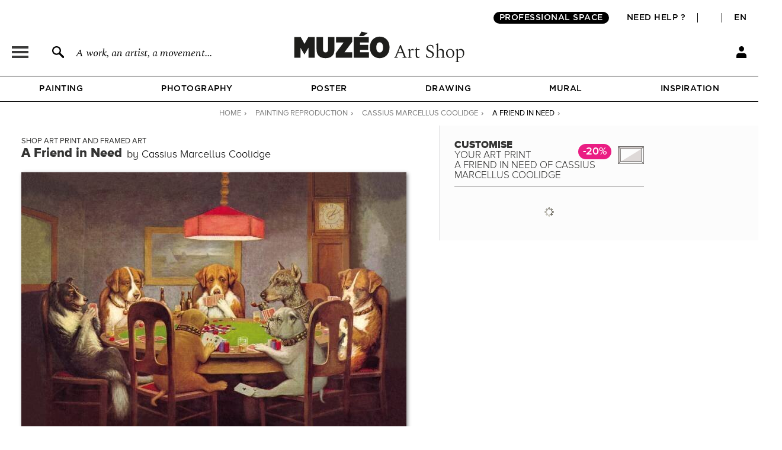

--- FILE ---
content_type: text/css
request_url: https://en.muzeo.com/sites/all/modules/custom/mzo_exalead/css/mzo_exalead.css?t8yosu
body_size: 6099
content:
/* Page recherche */
body.page-mzo-search #main_content {
	position: relative;
	z-index: 5;
}

body.page-mzo-search #main_content div.ctn_panes_main_content div.cnt_panes_page_content div.pane-page-content,
body.page-recherche #main_content div.ctn_panes_main_content div.cnt_panes_page_content div.pane-page-content,
body.page-search #main_content div.ctn_panes_main_content div.cnt_panes_page_content div.pane-page-content {
	margin: 0 auto;
	width: 100%;
	background: #FFFFFF;
}

#mzo_exalead_results_film,
#mzo_exalead_results_grid,
.cnt_panes_mzo_exalead-mzo_exalead_filters_top_block,
.cnt_panes_mzo_exalead-mzo_exalead_filters_bottom_block {
	clear: both;
}

#search_term_analytics {
	display: none;
	opacity: 0;
	z-index: -1;
	position: fixed;
}

.cnt_panes_mzo_exalead-mzo_exalead_filters_bottom_block {
	margin-top: 10px;
	float: left;
}

.oeuvre_resultat.film {
	display: inline;
	float: left;
	width: 208px;
	height: 280px;
	padding: 10px 11px 10px 11px;
	background: white url('/sites/all/themes/muzeo/images/ajax-load.gif') no-repeat center 66px;
	box-shadow: 1px 1px #C1C9CB;
	moz-box-shadow: 1px 1px #C1C9CB;
	webkit-box-shadow: outset 1px 1px 0px #C1C1C1;
	behavior: url(https://fr.muzeo.com/PIE.php);
	margin: 0px 0px 8px 9.6px;
	border: 3px solid white;
	position: relative;
}

body.i18n-en .oeuvre_resultat.film {
	height: 245px;
}

.oeuvre_resultat.film:hover {
	border: 3px solid #d1d2d4;
}

#mzo_exalead_results_grid {
	width: 738px;
	float: left;
	margin-left: 8px;
}

.oeuvre_resultat.grid {
	opacity: 0;
	margin: 8px;
	float: left;
	box-shadow: 1px 1px 4px #888;
}

.oeuvre_small {
	position: relative;
}

span.oeuvre_hover_grid {
	display: none;
	position: absolute;
	top: 0;
	left: 0;
	background: url('/sites/all/themes/muzeo/images/search_page/bg_white.png') repeat;
	width: 100%;
	height: 100%;
	color: #20201F;
}

span.oeuvre_hover_grid:hover {
	color: #20201F;
}

.oeuvre_resultat div.oeuvre_infos_wrapper {
	margin-top: 8px;
}

.oeuvre_resultat div.oeuvre-top-infos {
	margin-bottom: 6px;
	height: 54px;
}

.oeuvre_resultat div.oeuvre-middle-infos {
	padding: 10px 0 10px 0;
	border-bottom: 1px solid #d1d1d3;
	border-top: 1px solid #d1d1d3;
}

body.i18n-en .oeuvre_resultat div.oeuvre-middle-infos {
	border-bottom: 0;
}

.oeuvre_resultat div.oeuvre-bottom-infos {
	padding: 10px 0 0 0;
	background: url('/sites/all/themes/muzeo/images/search_page/icon_collection.png') no-repeat 97% 9px;
	height: 24px;
	position: relative;
}

.oeuvre_resultat div.oeuvre-bottom-infos .collection {
	position: relative;
	z-index: 5;
}

.oeuvre_resultat .price-field a{
	color: #E6378D;
	font-size: 13px;
	font-family: Arial;
	display: block;
	background: url('/sites/all/themes/muzeo/images/styles/icones-page-recherche_252.png') no-repeat 100% 50%;
}

.oeuvre_resultat.edition-limite .price-field a {
	color: #333132;
	background: url('/sites/all/themes/muzeo/images/search_page/icon_read_more_editionlimitee.png') no-repeat 100% 50%;
}

.oeuvre_resultat .price-field > h3 > a > span {
	font-size: 15px;
	margin-right: 1px;
	position: relative;
}

.oeuvre_resultat .price-field > h3 > a > div {
	display: inline;
	font-size: 15px;
	font-family: 'ProximaNovaA-Bold';
	margin: 0 2px;
}

.oeuvre_resultat .price-field .old_price del span {
	font-size: 15px;
}

.oeuvre_resultat .new_price {
	margin-left: 2px;
	display: inline;
	font-size: 15px;
}

.oeuvre_resultat.edition-limite .new_price {
	display: inline;
	font-size: 15px;
}

.oeuvre_resultat .actual_price {
	font-family: Arial;
	font-weight: bold;
	margin-left: 1px;
}

.oeuvre_resultat .old_price {
	display: inline;
	margin-right: 7px;
	background: none;
	position: relative;
}

.oeuvre_resultat .old_price.active {
	display: block;
}

.pager_bar {
	float: right;
}

.pager_link {
	border: none;
	float: left;
	font-family: ProximaNovaA-Light;
	font-size: 13px;
	color: #58595B;
	padding: 7px 3px 6px 4px;
}

.pager_link.active {
	font-family: 'ProximaNovaA-Extrabld';
}

.pager_link.first {
	border-right: 1px solid #D1D3D4;
	background: url('/sites/all/themes/muzeo/images/search_page/arrow_left_pager.png') no-repeat 9px 8px;
	padding: 7px 10px 6px 10px;
	width: 3px;
	color: white;
	font-size: 0;
}

.pager_link.last {
	border-left: 1px solid #cccccc;
	background: url('/sites/all/themes/muzeo/images/search_page/arrow_right_pager.png') no-repeat 9px 8px;
	padding: 7px 10px 6px 10px;
	width: 3px;
	color: white;
	font-size: 0;
}

.result_suggest_container {
	position: relative;
	max-width: 1200px;
	width: 100%;
	margin: 0 auto;
}

#home-search-collection-form .result_suggest_container {
	position: absolute;
	top: 42px;
	left: 0;
	max-width: 1200px;
	width: 100%;
	margin: 0 auto;
}

#result_suggest {
	border: 1px solid #E3E3E3;
	border-top: 0;
	background: #ffffff;
	color: #4F4F4F;
	font-size: 1.1em;
	width: auto;
	display: block;
	clear: both;
	position: absolute;
	border-bottom-left-radius: 3px;
	border-bottom-right-radius: 3px;
	z-index: 50;
	top: -2px;
	left: 0;
}

#result_suggest .suggestion {
	cursor: pointer;
	display: block;
	width: 405px;
	height: 26px;
	padding: 9px 8px;
}

#result_suggest .separator {
	height: 1px;
	width: 405px;
	background: #D1D3D4;
	margin: 0 15px;
}

#result_suggest .separator.separator_1 {
	display: none;
}

#result_suggest .suggestion:hover,
#result_suggest .suggestion.selected {
	font-weight: normal;
	color: white;
	border-color: #414042;
	background: #E6E7E8;
}

#result_suggest .suggestion img {
	float: left;
	width: 26px;
	height: 27px;
	margin-right: 5px;
}

#result_suggest .suggestion.artiste img,
#result_suggest .suggestion.style img {
	width: 30px;
	height: 30px;
	margin-left: -2px;
}

#result_suggest .suggestion.see_all {
	height: 18px;
	background: #D1D3D4 url('/sites/all/themes/muzeo/images/search_page/icon_show_all.png') no-repeat 98% center;
	font-family: ProximaNovaA-Bold;
	font-size: 13px;
	color: #414042;
	padding: 12px 8px 5px 8px;
}

#result_suggest .suggestion.see_all:hover,
#result_suggest .suggestion.see_all.selected {
	background:#E6E7E8 url('/sites/all/themes/muzeo/images/search_page/icon_show_all.png') no-repeat 98% center;
}

#result_suggest p.autocomplete_titre_oeuvre,
#result_suggest p.autocomplete_titre_artiste {
	font-family: ProximaNovaA-Bold;
	font-size: 13px;
	color: #414042;
}

#result_suggest p.autocomplete_sous_titre,
#result_suggest p.autocomplete_titre_oeuvre span {
	font-family: ProximaNovaA-Light;
	font-size: 13px;
	color: #414042;
}

#result_suggest .suggestion.product p.autocomplete_sous_titre,
#result_suggest .suggestion.product p.autocomplete_titre_artiste,
#result_suggest .suggestion.style p.autocomplete_sous_titre,
#result_suggest .suggestion.style p.autocomplete_titre_artiste,
#result_suggest .suggestion.artiste p.autocomplete_sous_titre,
#result_suggest .suggestion.artiste p.autocomplete_titre_artiste {
	color: #e8328f;
}

#custom_search {
	background-color: white;
	min-height: 34px;
	padding: 0 10px;
	color: #4F4F4F;
	width: 100%;
	max-width: 1178px;
	position: relative;
	z-index: 100;
	font-size: 16px;
	border: 1px solid #E3E3E3;
	display: block !important;
}

.custom_search.active {
	background-image: url('/sites/all/themes/muzeo/images/ajax-load.gif');
	background-repeat: no-repeat;
	background-position: 96% center;
}

#main_content div.inside .custom_search.active {
	background-position: 94% center;
}

#valid_custom_search {
	border: 0;
	margin: 0;
	padding: 0;
	text-indent: -1000000px;
	background: url('/sites/all/themes/muzeo/images/recherche_header_pico2.png') no-repeat left center;
	height: 30px;
	width: 30px;
	cursor: pointer;
	position: absolute;
	top: 3px;
	right: 3px;
	z-index: 100;
}

#result_full_header {
	position: relative;
	width: 100%;
	border-bottom: 1px solid #C7C8CA;
	height: auto;
	padding: 16px 0 0 0;
	background: #E7E7E7;
}

#result_input_keywords {
	position: relative;
	margin: 0 auto;
	max-width: 1200px;
	width: 100%;
	height: auto;
	padding: 0;
}

#form_search {
	margin: 13px 0 12px 0;
	position: relative;
	z-index: 10;
}

#form_search .form-item-search {
	margin: 0;
}

#search_input {
	width: 100%;
}

#search_input h1 {
	color: #575756;
	font-size: 13px;
	margin: 0 auto;
	text-align: center;
	letter-spacing: 1px;
}

#search_input h1.mzo_exalead_seo_page {
	font-family: ProximaNovaA-Bold;
	color: #575756;
	font-size: 20px;
	text-transform: uppercase;
}

#search_input h1 #page_title {
	font-family: ProximaNovaA-Light;
	text-transform: uppercase;
}

#search_input h1 #page_args {
	display: block;
	font-family: ProximaNovaA-Bold;
	font-size: 20px;
	margin-top: 3px;
	text-transform: uppercase;
}

#search_input h1 #page_args a {
	font-family:ProximaNovaA-Bold;
	color: #575756;
}

#search_input h1 #page_args a:hover {
	color: #575756;
}

#result_full_page {
	height: auto;
	position: relative;
	min-height: 615px;
	margin: 15px auto 0 auto;
	max-width: 1200px;
	width: 100%;
	table-layout: fixed;
	display: block;
}

#facettes {
	position: relative;
	width: 170px;
	min-width: 170px;
	display: table-cell;
	vertical-align: top;
}

#facettes .facettes_bloc {
	position: relative;
	width: 165px;
	border-bottom: 1px solid #C1C9CB;
	margin-bottom: 10px;
	line-height: 22px;
	padding: 0px 0px 10px 5px;
}

#facettes .facettes_bloc.colors,
#facettes .facettes_bloc.couleurs {
	border-bottom: 0;
	margin-bottom: 0;
	font-size: 0;
}

#facettes .facettes_bloc.closed.subjects,
#facettes .facettes_bloc.closed.sujets {
	height: 17px;
}

#facettes .facettes_bloc.effacer_filtres {
	height: 16px;
	background: url('/sites/all/themes/muzeo/images/search_page/effacer_filtres.png') no-repeat;
	background-position: 97% 17px;
	border: 0;
	border-top: 1px solid #C1C9CB;
	padding: 10px 0px 0px 5px;
	margin: 0;
}

#facettes .facettes_bloc.effacer_filtres a {
	color: #515454;
	font-family: ProximaNovaA-Bold;
	font-size: 10px;
	text-transform: uppercase;
}

#facettes .facettes_bloc.closed {
	height: 16px;
	overflow: hidden;
}

#facettes .facettes_bloc .facettes_title {
	color: #515454;
	font-family: ProximaNovaA-Bold;
	font-size: 12px;
	text-transform: uppercase;
	cursor: pointer;
	display: block;
}

#facettes .facettes_bloc.closed .facettes_title {
	background: url('/sites/all/themes/muzeo/images/search_page/facette_open_close.png') no-repeat;
	background-position: 98% -22px;
}

#facettes .facettes_bloc.opened .facettes_title {
	background: url('/sites/all/themes/muzeo/images/search_page/facette_open_close.png') no-repeat;
	background-position: 98% 5px;
}

#facettes .facettes_bloc.empty .facettes_title {
	background: none;
	color: #aaaaaa;
	cursor: not-allowed;
}

#facettes .facettes_bloc .facettes_keyword {
	display: block;
}

#facettes .facettes_bloc a,
#facettes .facettes_bloc .encrypted {
	color: #515454;
	font-family: ProximaNovaA-Light;
	font-size: 12px;
	cursor: pointer;
}

#facettes .facettes_bloc a:hover,
#facettes .facettes_bloc .encrypted:hover {
	color: #515454;
}

#facettes .facettes_bloc a .check_boxes,
#facettes .facettes_bloc .encrypted .check_boxes {
	padding: 0px 12px 0px 0;
	background: url('/sites/all/themes/muzeo/images/search_page/checkboxes_facets.png') no-repeat -4px -4px;
}

#facettes .facettes_bloc a:hover .check_boxes,
#facettes .facettes_bloc .encrypted:hover .check_boxes {
	padding: 4px 12px 4px 0;
	background: url('/sites/all/themes/muzeo/images/search_page/checkboxes_facets.png') no-repeat -21px 0px;
}

#facettes .facettes_bloc .desactivable .check_boxes {
	padding: 4px 12px 4px 0;
	background: url('/sites/all/themes/muzeo/images/search_page/checkboxes_facets.png') no-repeat -21px 0px;
}

#facettes .facettes_bloc .desactivable:hover .check_boxes {
	padding: 4px 12px 4px 0;
	background: url('/sites/all/themes/muzeo/images/search_page/checkboxes_facets.png') no-repeat -4px 0px;
}

#facettes .facettes_bloc span.desactived {
	color: #aaaaaa;
	font-size: 12px;
}

#facettes .facettes_bloc span.desactived .check_boxes {
	padding: 4px 12px 4px 0;
	background: url('/sites/all/themes/muzeo/images/search_page/checkboxes_facets.png') no-repeat -39px 0px;
}

#facettes .facettes_bloc.effacer_filtres a:hover {
	color: #E6378D;
}

#facettes .facettes_bloc.effacer_filtres a .check_boxes {
	padding: 0;
	background: none;
}

#facettes .facettes_bloc.shapes h3,
#facettes .facettes_bloc.shapes span.facettes_keyword {
	margin: 5px 0;
}

#facettes .facettes_bloc.shapes .icons {
	float: right;
	width: 28px;
}

#facettes .facettes_bloc.shapes .portrait .icons {
	background: url('/sites/all/themes/muzeo/images/search_page/formats/portrait.svg') no-repeat center;
}

#facettes .facettes_bloc.shapes .paysage .icons,
#facettes .facettes_bloc.shapes .landscape .icons {
	background: url('/sites/all/themes/muzeo/images/search_page/formats/paysage.svg') no-repeat center;
}

#facettes .facettes_bloc.shapes .carre .icons,
#facettes .facettes_bloc.shapes .square .icons {
	background: url('/sites/all/themes/muzeo/images/search_page/formats/carre.svg') no-repeat center;
}

#facettes .facettes_bloc.shapes .panoramique .icons,
#facettes .facettes_bloc.shapes .panoramic .icons {
	background: url('/sites/all/themes/muzeo/images/search_page/formats/panoramique.svg') no-repeat center;
}

#facettes .facettes_bloc.shapes .vertical .icons,
#facettes .facettes_bloc.shapes .slim .icons {
	background: url('/sites/all/themes/muzeo/images/search_page/formats/vertical.svg') no-repeat center;
}

#facettes .facettes_bloc .facet_colors {
	display: inline-block;
	width: 21px;
	height: 21px;
	margin: 4px 8px -8px 0;
	border: 2px solid #F5F5F5;
}

#facettes .facettes_bloc .facet_colors:hover,
#facettes .facettes_bloc .facet_colors.desactivable,
#facettes .facettes_bloc .facet_colors.desactived {
	border: 2px solid #515454;
	color: white;
}

#facettes .facettes_bloc .facet_colors.desactivable:hover {
	border: 2px solid #F5F5F5;
}

#facettes .facettes_bloc .facet_colors.desactived {
	opacity: 0.5;
}

#facettes .facettes_bloc .facet_colors#facet_color_black_n_white {
 background: url('/sites/all/themes/muzeo/images/search_page/bg_black_n_white.jpg') no-repeat center;
}

#facettes .facettes_bloc .facet_colors#facet_color_multicolored {
	background: url('/sites/all/themes/muzeo/images/search_page/bg_multicolored.jpg') no-repeat center;
}

#all_results {
	position: relative;
	height: auto;
	margin-bottom: 15px;
	display: table-cell;
	vertical-align: top;
	padding-left: 10px;
	width: 100%;
}

.search_filter_bar {
	width: 100%;
	height: 29px;
	margin-bottom: 10px;
	clear: both;
	position: relative;
	z-index: 1;
}

.search_filter_bar_left {
	clear: both;
	border: 1px solid #d7dadb;
	border-radius: 3px;
	-webkit-border-radius: 3px;
	-moz-border-radius: 3px;
	margin: 0 0 0 1.3%;
	height: auto;
	float: left;
	display: block;
	padding: 0px 4px;
}

#spell_check_suggestions {
	margin: -5px 0 7px 0;
	height: auto;
	display: block;
	text-align: center;
	width: 100%;
	max-width: 1200px;
	font-family: ProximaNovaA-Bold;
	font-size: 12px;
	line-height: 22px;
	color: #515454;
}

#spell_check_suggestions a {
	color: #515454;
	font-family: ProximaNovaA-Bold;
	font-size: 12px;
	text-decoration: underline;
	font-style: italic;
}

.search_filter_bar_right {
	border: 1px solid #d7dadb;
	border-radius: 3px;
	-webkit-border-radius: 3px;
	-moz-border-radius: 3px;
	height: auto;
	margin: 0;
	float: right;
	display: block;
}

#block-mzo_exalead-mzo_exalead_results_block-ajax-content {
	min-height: 500px;
}

#page_top {
	display: block;
	background: url('/sites/all/themes/muzeo/images/search_page/go_up_page.png') no-repeat;
	float: left;
	cursor: pointer;
	background-position: -7px -1px;
	height: 27px;
	width: 27px;
}

#page_top:hover {
	background-position: -36px -1px;
}

.search_filter_bar form,
.search_filter_bar div {
	display: inline;
}

#selector_views {
	border-right: 1px solid #d7dadb;
	float: left;
	padding: 7px 4px 6px 4px;
}

#selector_nbresults {
	float: left;
	padding: 3px 4px 2px 4px;
}

#selector_showonly {
	float: left;
	padding: 5px 4px 3px 4px;
}

#selector_filterby {
	float: left;
	padding: 5px 2px 2px 4px;
}

body.i18n-fr #selector_showonly .jqTransformSelectWrapper {
	max-width: 145px;
}

body.i18n-en #selector_showonly .jqTransformSelectWrapper {
	max-width: 110px;
}

#selector_filterby .jqTransformSelectWrapper {
	max-width: 109px;
}

#selector_nbresults .jqTransformSelectWrapper span {
	font-family: ProximaNovaA-Bold;
	font-size: 13px;
	padding: 3px 0 0 7px;
	color: #58595B;
}

#selector_nbresults form.active .jqTransformSelectWrapper span {
	font-family: ProximaNovaA-Bold;
	font-size: 13px;
	color: #58595B;
}

body.i18n-fr #selector_showonly .jqTransformSelectWrapper span {
	font-family: ProximaNovaA-Bold;
	font-size: 13px;
	color: #58595B;
	max-width: 115px;
}

body.i18n-en #selector_showonly .jqTransformSelectWrapper span {
	font-family: ProximaNovaA-Bold;
	font-size: 13px;
	color: #58595B;
	max-width: 105px;
}

#selector_filterby .jqTransformSelectWrapper span {
	font-family: ProximaNovaA-Bold;
	font-size: 13px;
	color: #58595B;
	max-width: 105px;
}

#selector_nbresults form.active .jqTransformSelectWrapper span,
#selector_showonly form.active .jqTransformSelectWrapper span,
#selector_filterby form.active .jqTransformSelectWrapper span {
	color: #e8328f;
}

body.i18n-fr #selector_showonly .jqTransformSelectWrapper ul {
	min-width: 152px;
	left: -5px;
}

body.i18n-en #selector_showonly .jqTransformSelectWrapper ul {
	min-width: 111px;
	left: -5px;
}

#selector_filterby .jqTransformSelectWrapper ul {
	max-width: 117px;
	left: -5px;
}

.search_filter_bar .jqTransformSelectWrapper ul {
	border-left: 1px solid #D1D3D4;
	border-right: 1px solid #D1D3D4;
	border-bottom: 1px solid #D1D3D4;
}

.selector_separator {
	float: left;
	display: inline-block;
	width: 1px;
	height: 15px;
	background: #D1D3D4;
	margin-top: 6px;
}

#selector_nbresults .label {
	font-family: ProximaNovaA-Bold;
	font-size: 13px;
	padding: 0 4px;
	line-height: 22px;
}

.search_filter_bar .label {
	color: #515454;
	font-family: ProximaNovaA-Bold;
	font-size: 13px;
}

#keywords {
	width: 100%;
	max-width: 1200px;
	height: 25px;
	position: relative;
	clear: both;
	overflow: hidden;
	margin: 0 auto;
	display: block !important;
}

#keywords_left {
	display: table-cell !important;
}

#keywords_right {
	display: table-cell;
	width: 80px;
}

#keywords h2,
#keywords span.keyword_title {
	color: #414042;
	display: inline;
	float: left;
	font-family: ProximaNovaA-Bold;
	font-size: 13px;
	padding: 4px 8px 4px 0;
	margin: 1px 0;
}

#keywords h3,
#keywords span.keyword {
	float: left;
	padding: 4px 0px;
	margin: 0px 2px 5px 2px;
}

#keywords h3 span.keyword_active,
#keywords span.keyword span.keyword_active {
	font-family: ProximaNovaA-Light;
	margin: 1px 1px;
	padding: 4px 8px;
	font-size: 12px;
	color: #eaeaea;
	background: #aaaaaa;
	border-radius: 3px;
	-webkit-border-radius: 3px;
	-moz-border-radius: 3px;
}

#keywords h3 a,
#keywords span.keyword a,
#keywords h3 .encrypted,
#keywords span.keyword .encrypted {
	font-family: ProximaNovaA-Light;
	margin: 1px 1px;
	padding: 4px 8px;
	font-size: 13px;
	color: #4A4748;
	background-color: #dedede;
	border-radius: 3px;
	-webkit-border-radius: 3px;
	-moz-border-radius: 3px;
	cursor: pointer;
}

#keywords h3 .keyword_unactive:hover,
#keywords span.keyword .keyword_unactive:hover {
	color: #eaeaea;
	background-color: #4A4748;
}

#keywords h3 .keyword_active,
#keywords span.keyword .keyword_active {
	color: #eaeaea;
	background: #4A4748 url('/sites/all/themes/muzeo/images/styles/btn_suppr.png') no-repeat 90% center;
	padding-right: 25px;
}

#see_all_keywords {
	width: 74px;
	height: 16px;
	border: 1px solid #D0D0D0;
	border-radius: 3px;
	-webkit-border-radius: 3px;
	-moz-border-radius: 3px;
	color: #4A4748;
	font-size: 13px;
	font-family: ProximaNovaA-Bold;
	padding: 3px 2px 0px 2px;
	text-align: center;
	cursor: pointer;
	position: absolute;
	right: 0px;
	top: 1px;
}

#see_all_keywords:hover {
	background: #4A4748;
	color: #D1D3D4;
}

#msg_noresult,
#msg_server_down {
	margin: 60px 0;
	clear: both;
	color: #414042;
	font-size: 20px;
	font-family: ProximaNovaA-Bold;
	text-align: center;
	width: 90%;
}

#msg_noresult_title {
	font-family: ProximaNovaA-Bold;
	font-size: 30px;
}

#msg_noresult_desc {
	margin-top: 20px;
	font-size: 20px;
}

#msg_noresult_bouton {
	display: inline-block;
	margin: 20px 0 0 0;
	padding: 9px 13px 7px 13px;
	letter-spacing: .5px;
	font-family: 'ProximaNovaA-Bold';
	font-size: 18px;
	line-height: normal;
	cursor: pointer;
	background-color: #e42b83;
	border: 1px solid #e42b83;
	color: #fbfbfb;
	-webkit-transition: color 250ms ease-in-out, background-color 250ms ease-in-out;
	-ms-transition: color 250ms ease-in-out, background-color 250ms ease-in-out;
	transition: color 250ms ease-in-out, background-color 250ms ease-in-out;
}

#msg_noresult_bouton:hover {
	color: #e42b83;
	background-color: #fbfbfb;
}

body.page-mzo-search #main_content div.ctn_panes_main_content {
	background: #F0EFEE;
}

body.page-mzo-search #main_content div#Top {
	border-bottom: 0;
	margin-bottom: 10px;
}

body.page-mzo-search div#container-search {
	min-height: 715px;
}

body.page-mzo-search div#content-search > div.ctn_panes_content_search_inside > div.Left > div.ctn_panes_left_inside > div > div > div.pane-content {
	display: block;
}

body.page-mzo-search div#content-search > div.ctn_panes_content_search_inside > div.Left > div.ctn_panes_left_inside {
	width: auto;
	padding: 0;
	background: none;
	border-right: 0;
	border-bottom: 0;
	margin-bottom: 0;
}

.header_thematique a {
	position: relative;
	display: block;
	width: 98.7%;
	max-width: 1007px;
	height: 120px;
	margin: 0 0 10px 1.3%;
	background-repeat: no-repeat;
	background-size: cover;
}

.header_thematique a:hover .bouton_decouverte_banner {
	color: white;
	*background: url('/sites/all/themes/muzeo/images/bg_black.png') repeat;
}

.header_thematique a div {
	position: relative;
	top: 15px;
	font-size: 22px;
	text-transform: uppercase;
	color: #343439;
	text-align: center;
	font-family: 'ProximaNovaA-Light', helvetica, arial;
	padding: 0 15px;
}

.header_thematique a p {
	padding: 3px 5px;
	background: rgba(255, 255, 255, 0.8);
	*background: url('/sites/all/themes/muzeo/images/bg_counter.png') repeat;
	height: auto;
	display: inline-block;
	*display: block;
	margin: 0;
	clear: both;
}

.header_thematique a strong {
	font-family: ProximaNovaA-Regular;
}

.header_thematique .bouton_decouverte_banner_container {
	position: absolute;
	width: 100%;
	height: 25px;
	top: auto;
	left: 0;
	bottom: 0;
	text-align: center;
}

.header_thematique .bouton_decouverte_banner {
	position: relative;
	top: auto;
	left: auto;
	bottom: 15px;
	right: 15px;
	width: auto;
	font-size: 12px;
	border-radius: 3px;
	padding: 6px 26px 4px 10px;
	background: url('/sites/all/themes/muzeo/images/search_page/bg_white.png') repeat;
	text-transform: uppercase;
	font-family: 'ProximaNovaA-Bold',helvetica,arial;
	display: inline;
}

.header_thematique .more_button_banner {
	position: absolute;
	right: 10px;
	top: 3px;
}

.header_thematique a:hover .bouton_decouverte_banner {
	background: #ffffff;
	color: #343439;
}

.header_thematique a div strong {
	font-family: 'ProximaNovaA-Bold',helvetica,arial;
	font-weight: normal;
	font-size: 20px;
}

.header_thematique a strong {
	font-family: ProximaNovaA-Regular;
}

.header_thematique .more_button_banner {
	position: absolute;
	right: 10px;
	top: 8px;
}

#promo_container {
	background: url('/sites/all/themes/muzeo/images/landing_categorie/bg_landing_cat_top_slider.jpg') repeat;
	background-size: cover;
	filter: progid:DXImageTransform.Microsoft.AlphaImageLoader(src='/sites/all/themes/muzeo/images/landing_categorie/bg_landing_cat_top_slider.jpg',sizingMethod='scale');
	border-bottom: 1px solid #CDDDDD;
}

#promo_container.promo_flash {
	background: #e32b83;
}

#promo_banner {
	width: 1200px;
	height: auto;
	margin: 0 auto;
	display: block;
}

#bloc_text_container {
	background: #F2F2F2;
	background-size: cover;
	border-bottom: 1px solid #CDDDDD;
	overflow: hidden;
	position: relative;
	padding: 20px 0;
	height: 110px;
}

#bloc_text {
	opacity: 0;
	max-width: 1200px;
	height: 100%;
	margin: 0 auto;
	display: table;
	width: auto;
	table-layout: fixed;
}

#bloc_text_img {
	display: table-cell;
	vertical-align: middle;
	width: 165px;
}

#bloc_text_img img {
	display: block;
}

#bloc_text_txt {
	display: table-cell;
	vertical-align: middle;
	font-size: 16px;
	text-align: left;
	line-height: 20px;
	max-width: 1035px;
}

#bloc_text_txt h2 {
	color: #515454;
	font-family: ProximaNovaA-Bold;
	font-size: 12px;
	text-transform: uppercase;
}

#bloc_text_open_close_container {
	position: absolute;
	background: #f2f2f2;
	bottom: 0;
	left: 0;
	width: 100%;
	text-align: left;
	height: 15px;
	font-size: 13px;
	padding-top: 12px;
	display: none;
}

#bloc_text_open_close {
	max-width: 1035px;
	width: 100%;
	margin: 0 auto;
	padding-left: 165px;
	color: #515454;
	font-family: 'ProximaNovaA-Bold', helvetica, arial;
	cursor: pointer;
	opacity: 0;
}

#bloc_text_open_close span {
	display: inline-block;
	width: 25px
}

#bloc_text_open_close.closed span {
	background: url('/sites/all/themes/muzeo/images/arrow_down.png') no-repeat right -22px;
}

#bloc_text_open_close.opened span {
	background: url('/sites/all/themes/muzeo/images/arrow_up.png') no-repeat right -22px;
}

#bloc_text_open_close.closed:hover span {
	background-position: right 3px;
}

#bloc_text_open_close.opened:hover span {
	background-position: right 3px;
}

#bloc_text_form_container {
	background: #C7C8CA;
	position: relative;
	height: 0;
	overflow: hidden;
}

#bloc_text_form_open_close {
	position: fixed;
	z-index: 999;
	top: 330px;
	left: 0;
	color: white;
	cursor: pointer;
	font-size: 23px;
	border: 1px solid black;
	padding: 0;
	display: block;
	width: 35px;
	height: 25px;
	text-align: center;
	background-color: #3c3c3b;
	border-top-right-radius: 15px;
	border-bottom-right-radius: 15px;
	z-index: 999;
	opacity: 0.5;
}

#bloc_text_form_open_close:hover,
#bloc_text_form_open_close.close {
	opacity: 1;
	color: #E42B83;
}

form#mzo_exalead_bloc_text_form {
	max-width: 1200px;
	width: 100%;
	margin: 0 auto;
	padding: 15px 0;
}

form#mzo_exalead_bloc_text_form > div:first-child {
	display: table;
	height: 100%;
	table-layout: fixed;
	position: relative;
	padding-bottom: 40px;
}

form#mzo_exalead_bloc_text_form #edit-left-image {
	width: 280px;
	display: table-cell;
	background: #E7E7E7;
	border-radius: 3px;
	height: 100%;
	vertical-align: top;
	padding: 10px 0 10px 10px;
	margin-right: 20px;
}

form#mzo_exalead_bloc_text_form .text-format-wrapper {
	width: 900px;
	display: table-cell;
	background: #E7E7E7;
	border-radius: 3px;
	vertical-align: top;
	padding: 10px 20px;
}

form#mzo_exalead_bloc_text_form #edit-bloc-text-txt-format {
	padding: 0;
}

form#mzo_exalead_bloc_text_form #edit-bloc-text-txt-format-guidelines {
	display: none;
}

form#mzo_exalead_bloc_text_form #submit_bloc_text {
	position: absolute;
	bottom: 0;
	left: 0;
	width: 100%;
	text-align: center;
}

form#mzo_exalead_bloc_text_form #submit_bloc_text_form {
	width: 200px;
	height: 30px;
	text-transform: uppercase;
	font-family: 'ProximaNovaA-Bold';
	font-size: 14px;
	letter-spacing: 1px;
}

#product_types {
	display: table;
	max-width: 1200px;
	width: 100%;
	height: 55px;
	border-top: 1px solid #D0D0D0;
	margin-top: 10px;
	table-layout: fixed;
}

#product_types .product_type_link {
	display: table-cell;
	vertical-align: middle;
	text-align: center;
	height: 55px;
	color: #6B6B6A;
	font-size: 14px;
	position: relative;
	cursor: pointer;
}

#product_types .product_type_label {
	display: block;
	margin: 0 auto;
	height: 20px !important;
	width: auto !important;
}

#product_types .product_not_available {
	cursor: not-allowed;
}

#product_types .product_not_available span.product_type_link_count {
	opacity: 0.4;
}

#product_types .product_type_link.active {
	color: #6B6B6A;
	background: #FCFCFC url('/sites/all/themes/muzeo/images/search_page/effacer_filtres.png') no-repeat 95% center;
}

#product_types .product_type_link span {
	font-family: ProximaNovaA-Bold;
}
#product_types .product_type_link span#type-cadre-tableau,
#product_types .product_type_link span#type-art-print,
#product_types .product_type_link span#reproduction {
	background: url('/sites/all/themes/muzeo/images/search_page/product_types/mzo_exalead_bg_repro.png') no-repeat left center;
	padding: 10px 0 10px 45px;
}

#product_types .product_type_link span#type-papier-peint,
#product_types .product_type_link span#type-mural,
#product_types .product_type_link span#papier_peint {
	background: url('/sites/all/themes/muzeo/images/search_page/product_types/mzo_exalead_bg_papier_peint.png') no-repeat left center;
	padding: 10px 0 10px 30px;
}

#product_types .product_type_link span#type-abat-jour,
#product_types .product_type_link span#type-lampshade,
#product_types .product_type_link span#abat_jour {
	background: url('/sites/all/themes/muzeo/images/search_page/product_types/mzo_exalead_bg_abat_jour.png') no-repeat left center;
	padding: 10px 0 10px 35px;
}
#product_types .product_type_link span#type-coussin,
#product_types .product_type_link span#type-cushion,
#product_types .product_type_link span#coussin {
	background: url('/sites/all/themes/muzeo/images/search_page/product_types/mzo_exalead_bg_coussin.png') no-repeat left center;
	padding: 10px 0 10px 45px;
}

.oeuvre_container {
	position: relative;
	height: 400px;
	float: left;
	margin-left: 0;
	margin-bottom: 0;
	text-align: center;
	width: 33%;
	min-width: 185px;
	-webkit-tap-highlight-color: rgba(0, 0, 0, 0);
}

.oeuvre_container.ajax_loaded_class {
	display: none;
}

.oeuvre_container.slider {
	width: 100%;
	height: 280px;
}

.oeuvre_container .oeuvre_display {
	position: relative;
	margin-top: 10px;
}

.oeuvre_container.slider .oeuvre_display {
	height: 100%;
}

.oeuvre_container .oeuvre_display .oeuvre_resultat {
	height: 294px;
	display: table;
	width: 100%;
	position: relative;
}

.oeuvre_container.slider .oeuvre_display .oeuvre_resultat {
	display: block;
	height: 260px;
}

.oeuvre_container .oeuvre_display .oeuvre_resultat .oeuvre_img_wrapper {
	display: table-cell;
	vertical-align: middle;
}

.oeuvre_container .oeuvre_display .oeuvre_resultat .oeuvre_img {
	box-shadow: 1px 1px 5px #404041;
	max-height: 250px;
	position: relative;
	max-width: 275px;
}

.oeuvre_container .oeuvre_display .oeuvre_resultat .oeuvre_img.reproduction_class {
	border: 5px solid #1b1b1b !important;
  padding: 16px !important;
}

.oeuvre_container .oeuvre_display .oeuvre_resultat .oeuvre_img.error {
	background: #e7e7e7;
	filter: blur(2px);
}

.oeuvre_container .oeuvre_display .oeuvre_resultat .oeuvre_img.empty_img {
	width: 300px;
	height: 200px;
	background: #f5f5f5;
	display: inline-block;
}

.oeuvre_container .oeuvre_display .oeuvre_resultat .oeuvre_img.empty_img span {
	width: 300px;
	height: 200px;
	display: table-cell;
	vertical-align: middle;
	font-size: 13px;
	color: #404041;
}

.oeuvre_container .oeuvre_display .oeuvre_resultat .oeuvre_img.abat_jour_class,
.oeuvre_container .oeuvre_display .oeuvre_resultat .oeuvre_img.papier_peint_class,
.oeuvre_container .oeuvre_display .oeuvre_resultat .oeuvre_img.coussin_class {
	box-shadow: none;
}

.oeuvre_container.slider .oeuvre_display .oeuvre_resultat .oeuvre_img {
	max-width: 100%;
	max-height: 100%;
	height: 220px;
	position: relative;
	display: inline-block;
}

.oeuvre_container.slider .oeuvre_display .oeuvre_resultat .oeuvre_img.empty_img {
	width: 235px;
	height: 180px;
	background: #f5f5f5;
	display: inline-block;
}

.oeuvre_container.slider .oeuvre_display .oeuvre_resultat .oeuvre_img.empty_img span {
	width: 235px;
	height: 180px;
	display: table-cell;
	vertical-align: middle;
	font-size: 13px;
	color: #404041;
}

.oeuvre_container .oeuvre_display .oeuvre_infos {
	margin-top: 20px;
	position: absolute;
	width: 100%;
}

.oeuvre_container .oeuvre_display .oeuvre_infos h3,
.oeuvre_container .oeuvre_display .oeuvre_infos h4 {
	max-width: 85%;
	display: block;
	margin: 0 auto;
}

.oeuvre_container.coussin_class .oeuvre_display .oeuvre_infos {
	margin-top: -4px;
	position: relative;
}

.oeuvre_container .oeuvre_display .oeuvre_infos .second_visuel_dispo_coussin_info {
	background: #ededed;
	display: inline-block;
	padding: 4px 4px 2px 4px;
	margin-bottom: 7px;
	font-size: 12px;
	color: #515454;
	font-style: italic;
}

.oeuvre_container .oeuvre_display .oeuvre_infos .second_visuel_indispo_coussin_info {
	display: inline-block;
	padding: 4px 4px 2px 4px;
	margin-bottom: 7px;
	font-size: 12px;
}

.oeuvre_container .oeuvre_display .oeuvre_infos a {
	white-space: nowrap;
	overflow: hidden;
	text-overflow: ellipsis;
}

.oeuvre_container .oeuvre_display .oeuvre_infos a.title_oeuvre {
	font-family: ProximaNovaA-Bold;
	color: #2E2D2C;
	font-size: 14px;
	display: block;
}

.oeuvre_container .oeuvre_display .oeuvre_infos a.artiste_oeuvre,
.oeuvre_container .oeuvre_display .oeuvre_infos a span.artiste_oeuvre {
	font-family: ProximaNovaA-Light;
	color: #2E2D2C;
	font-size: 14px;
	display: block;
}

.oeuvre_container .oeuvre_price_container {
	position: absolute;
	bottom: 15px;
	width: 100%;
}

.oeuvre_container.slider .oeuvre_price_container {
	position: relative;
	bottom: 0px;
}

.cnt_panes_mzo_linked_oeuvres_similar_color .oeuvre_container .oeuvre_price_container,
.cnt_panes_mzo_linked_oeuvres_recommended .oeuvre_container .oeuvre_price_container,
.cnt_panes_mzo_linked_oeuvres_similar_shape .oeuvre_container .oeuvre_price_container {
	display: none;
}

.oeuvre_container .oeuvre_price_container .oeuvre_price_wrapper {
	position: relative;
	font-family: ProximaNovaA-Light;
	color: #E42B83;
	font-size: 13px;
	background: #EDEDED;
	padding: 5px 10px;
	display: inline;
}

.oeuvre_container .oeuvre_price_container .oeuvre_price_wrapper label {
	padding-right: 5px;
}

body.front .oeuvre_container .oeuvre_price_container .oeuvre_price_wrapper {
	background: #E42B83;
	color: #ffffff;
}

.oeuvre_container .oeuvre_price_container .oeuvre_price_wrapper div {
	display: inline;
	font-family: ProximaNovaA-Bold;
	font-size: 15px;
}

.oeuvre_container .oeuvre_price_container .oeuvre_price_wrapper div span {
	font-family: ProximaNovaA-Bold;
	font-size: 15px;
}

.oeuvre_container .oeuvre_price_container .oeuvre_price_wrapper div del span {
	font-family: ProximaNovaA-Light;
	font-size: 15px;
	margin-right: 5px;
}

.oeuvre_container .oeuvre_price_container .oeuvre_price_wrapper div[currency=gbp_ttc],
.oeuvre_container .oeuvre_price_container .oeuvre_price_wrapper div[currency=gbp_ht] {
	margin-right: 5px;
}

.oeuvre_container .oeuvre_price_container .oeuvre_price_wrapper div[currency=gbp_ttc] del span,
.oeuvre_container .oeuvre_price_container .oeuvre_price_wrapper div[currency=gbp_ht] del span {
	margin-right: 0px;
}

.oeuvre_container .oeuvre_price_container .oeuvre_price_wrapper div span.price-label {
	font-family: ProximaNovaA-Light;
}

.oeuvre_container .oeuvre_hover {
	display: table;
	position: absolute;
	top: 0;
	left: 0;
	background: rgba(0,0,0,0.8);
	width: 100%;
	height: 100%;
	color: #E7E7E7;
	text-transform: uppercase;
}

.oeuvre_container.slider .oeuvre_hover {
	margin-left: -2%;
	width: 104%;
}

.oeuvre_container .oeuvre_hover  .oeuvre_hover_links_title {
	font-family: ProximaNovaA-Bold;
	font-size: 13px;
	margin: 20px 0;
	position: absolute;
	width: 100%;
	display: inline;
}

.oeuvre_container .oeuvre_hover.multiple_product_type .oeuvre_hover_links_container_cell {
	display: table-cell;
	vertical-align: middle;
}

.oeuvre_container .oeuvre_hover.single_product_type .oeuvre_hover_links_container_cell {
	display: table-cell;
}

.oeuvre_container .oeuvre_hover.multiple_product_type .oeuvre_hover_links_container_cell .oeuvre_hover_links_container {
	width: 100%;
	margin: 0;
	text-align: center;
	display: table;
}

.oeuvre_container .oeuvre_hover.single_product_type .oeuvre_hover_links_container_cell .oeuvre_hover_links_container {
	width: 100%;
	height: 100%;
	margin: 0;
	text-align: center;
	display: table;
}

.oeuvre_container .oeuvre_hover.multiple_product_type a.oeuvre_hover_links {
	color: #E7E7E7;
	font-family: ProximaNovaA-Light;
	font-size: 13px;
	height: 50px;
	display: table-row;
	width: 100%;
	padding: 0;
}

.oeuvre_container .oeuvre_hover.single_product_type a.oeuvre_hover_links {
	color: #E7E7E7;
	font-family: ProximaNovaA-Light;
	font-size: 13px;
	display: table-row;
	width: 100%;
	height: 100%;
	padding: 0;
}

.oeuvre_container.slider .oeuvre_hover a.oeuvre_hover_links {
	font-size: 12px;
}

.oeuvre_container .oeuvre_hover  a.oeuvre_hover_links .oeuvre_hover_infos {
	display: table-cell;
	margin: 0 auto;
	border-top: 1px solid #E7E7E7;
	vertical-align: middle;
	text-align: left;
	width: 50%;
}

.oeuvre_container.slider .oeuvre_hover  a.oeuvre_hover_links .oeuvre_hover_infos {
	width: 145px;
}

.oeuvre_container .oeuvre_hover  a.oeuvre_hover_links .oeuvre_hover_placeholder {
	display: table-cell;
}

.oeuvre_container .oeuvre_hover .oeuvre_hover_links_container  a.oeuvre_hover_links:first-child .oeuvre_hover_infos {
	border-top: 0;
}

.oeuvre_container .oeuvre_hover  a.oeuvre_hover_links.reproduction .oeuvre_hover_infos {
	background: url('/sites/all/themes/muzeo/images/search_page/product_types/hover/mzo_hover_bg_repro.png') no-repeat 100% center;
}

.oeuvre_container .oeuvre_hover  a.oeuvre_hover_links.papier_peint .oeuvre_hover_infos {
	background: url('/sites/all/themes/muzeo/images/search_page/product_types/hover/mzo_hover_bg_papier_peint.png') no-repeat 95% center;
}

.oeuvre_container .oeuvre_hover  a.oeuvre_hover_links.abat_jour .oeuvre_hover_infos {
	background: url('/sites/all/themes/muzeo/images/search_page/product_types/hover/mzo_hover_bg_abat_jour.png') no-repeat 95% center;
}

.oeuvre_container .oeuvre_hover  a.oeuvre_hover_links.coussin .oeuvre_hover_infos {
	background: url('/sites/all/themes/muzeo/images/search_page/product_types/hover/mzo_hover_bg_coussin.png') no-repeat 100% center;
}

.search_container {
	background: #fff;
	padding: 20px 0;
}

.section-pages-html .search_container {
	border-top: 1px solid #c1c9ca;
}

.search_container h2 {
	font-family: 'ProximaNovaA-Bold';
	font-size: 24px;
	text-align: center;
	margin-bottom: 20px;
	color: #2e2d30;
}

.search_container .search_results {
	max-width: 1200px;
	width: 100%;
	margin: 0 auto;
	position: relative;
}

.oeuvre_container .oeuvre_resultat .not_available,
.oeuvre_container .oeuvre_resultat .coup-de-coeur,
.oeuvre_container .oeuvre_resultat .promo,
.oeuvre_container .oeuvre_resultat .nouveaute,
.oeuvre_container .oeuvre_resultat .meilleur-vente,
.oeuvre_container .oeuvre_resultat .creation-muzeo,
.oeuvre_container .oeuvre_resultat .edition-limite {
	position: relative;
	display: inline-block;
}

.oeuvre_container.slider .oeuvre_resultat .not_available,
.oeuvre_container.slider .oeuvre_resultat .coup-de-coeur,
.oeuvre_container.slider .oeuvre_resultat .promo,
.oeuvre_container.slider .oeuvre_resultat .nouveaute,
.oeuvre_container.slider .oeuvre_resultat .meilleur-vente,
.oeuvre_container.slider .oeuvre_resultat .creation-muzeo,
.oeuvre_container.slider .oeuvre_resultat .edition-limite {
	height: 100%;
	max-width: 100%;
	display: inline-block;
}

.oeuvre_container .oeuvre_resultat .not_available:after {
	background: rgba(0,0,0,0.8);
	color: #ffffff;
	height: 100%;
	width: 100%;
	position: absolute;
	left: 0;
	top: 0;
	display: inline-flex;
	align-items: center;
	justify-content: center;
}

body.i18n-fr .oeuvre_container .oeuvre_resultat .not_available:after {
	content: 'Non disponible';
}

body.i18n-en .oeuvre_container .oeuvre_resultat .not_available:after {
	content: 'Not available';
}

.oeuvre_container .oeuvre_resultat .coup-de-coeur:after {
	content: '';
	height: 34px;
	position: absolute;
	width: 34px;
	right: 0;
	top: 0;
}

body.i18n-fr .oeuvre_container .oeuvre_resultat .coup-de-coeur:after {
	background: url('/sites/all/themes/muzeo/images/search_page/banners/sprite_filters_fr.svg#coup_coeur') no-repeat 0 0;
}

body.i18n-en .oeuvre_container .oeuvre_resultat .coup-de-coeur:after {
	background: url('/sites/all/themes/muzeo/images/search_page/banners/sprite_filters_en.svg#coup_coeur') no-repeat 0 0;
}

.oeuvre_container .oeuvre_resultat .promo:after {
	content: '';
	position: absolute;
	right: 0;
	top: 0;
}

body.i18n-fr .oeuvre_container .oeuvre_resultat .promo:after {
	height: 60px;
	width: 103px;
	background: url('/sites/all/themes/muzeo/images/search_page/banners/sprite_filters_fr.svg#promo') no-repeat 0 0;
}

body.i18n-en .oeuvre_container .oeuvre_resultat .promo:after {
	height: 85px;
	width: 85px;
	background: url('/sites/all/themes/muzeo/images/search_page/banners/sprite_filters_en.svg#promo') no-repeat 0 0;
}

.oeuvre_container .oeuvre_resultat .nouveaute:after {
	content: '';
	position: absolute;
	right: 0;
	top: 0;
}

body.i18n-fr .oeuvre_container .oeuvre_resultat .nouveaute:after {
	height: 85px;
	width: 82px;
	background: url('/sites/all/themes/muzeo/images/search_page/banners/sprite_filters_fr.svg#nouveaute') no-repeat 0 0;
}

body.i18n-en .oeuvre_container .oeuvre_resultat .nouveaute:after {
	height: 85px;
	width: 82px;
	background: url('/sites/all/themes/muzeo/images/search_page/banners/sprite_filters_en.svg#nouveaute') no-repeat 0 0;
}

.oeuvre_container .oeuvre_resultat .meilleur-vente:after {
	content: '';
	position: absolute;
	overflow: hidden;
	right: 0;
	top: 0;
}

body.i18n-fr .oeuvre_container .oeuvre_resultat .meilleur-vente:after {
	height: 85px;
	width: 103px;
	background: url('/sites/all/themes/muzeo/images/search_page/banners/sprite_filters_fr.svg#meilleure_vente') no-repeat 0 0;
}

body.i18n-en .oeuvre_container .oeuvre_resultat .meilleur-vente:after {
	height: 85px;
	width: 85px;
	background: url('/sites/all/themes/muzeo/images/search_page/banners/sprite_filters_en.svg#meilleure_vente') no-repeat 0 0;
}

.oeuvre_container .oeuvre_resultat .creation-muzeo:after {
	content: '';
	position: absolute;
	height: 20px;
	bottom: 10px;
	right: 10px;
}

body.i18n-fr .oeuvre_container .oeuvre_resultat .creation-muzeo:after {
	width: 106px;
	background: #fff url('/sites/all/themes/muzeo/images/search_page/banners/sprite_filters_fr.svg#muzeo_creation') no-repeat 0 0;
}

body.i18n-en .oeuvre_container .oeuvre_resultat .creation-muzeo:after {
	width: 91px;
	background: #fff url('/sites/all/themes/muzeo/images/search_page/banners/sprite_filters_en.svg#muzeo_creation') no-repeat 0 0;
}

.oeuvre_container .oeuvre_resultat .edition-limite:after {
	content: '';
	position: absolute;
	width: 45px;
	height: 30px;
	bottom: 10px;
	right: 10px;
}

body.i18n-fr .oeuvre_container .oeuvre_resultat .edition-limite:after {
	background: url('/sites/all/themes/muzeo/images/search_page/banners/sprite_filters_fr.svg#editions_limitees') no-repeat 0 0;
}

body.i18n-en .oeuvre_container .oeuvre_resultat .edition-limite:after {
	background: url('/sites/all/themes/muzeo/images/search_page/banners/sprite_filters_en.svg#editions_limitees') no-repeat 0 0;
}

@media screen and (max-width: 1216px) {
	.oeuvre_container .oeuvre_display .oeuvre_resultat {
		width: 100%;
	}
	.oeuvre_container .oeuvre_display .oeuvre_resultat .oeuvre_img {
		max-width: 100%;
	}
}
@media screen and (max-width: 582px) {
	.header_thematique a div.header_thematique_txt p {
		padding: 2px 5px;
	}
	.header_thematique a div.header_thematique_txt p strong {
		font-size: 15px;
	}
}
@media screen and (max-width: 385px) {
	.header_thematique a div.header_thematique_txt {
		display: block;
	}
	.see_more_link_themepages,
	.oeuvre_container {
		height: 300px !important;
	}
	.oeuvre_container .oeuvre_display .oeuvre_resultat {
		height: 161px;
	}
	.oeuvre_container .oeuvre_display .oeuvre_resultat .oeuvre_img {
		max-height: 161px;
	}
}

.oeuvre_resultat .livraison_noel {
	display: none;
	position: absolute;
	width: 72px;
	height: 32px;
	background: url('/sites/all/themes/muzeo/images/styles/livraison_avant_noel_search.png') no-repeat;
	margin: 105px 0 0 -20px;
}

body.i18n-en .oeuvre_resultat .livraison_noel {
	background: url('/sites/all/themes/muzeo/images/styles/livraison_avant_noel_search_en.png') no-repeat;
}


--- FILE ---
content_type: image/svg+xml
request_url: https://en.muzeo.com/sites/all/themes/muzeo/images/tag_label/nouveaute_muzeo_en_1.svg
body_size: -339
content:
<svg xmlns="http://www.w3.org/2000/svg" viewBox="0 0 64.3 20"><defs><style>.cls-1{fill:#fff;}.cls-2{fill:#1d1d1b;}</style></defs><title>Fichier 6</title><g id="Calque_2" data-name="Calque 2"><g id="Calque_1-2" data-name="Calque 1"><path class="cls-1" d="M10,19.62A9.63,9.63,0,1,1,10,.37H54.3a9.63,9.63,0,0,1,0,19.25Z"/><path class="cls-2" d="M54.3.75a9.25,9.25,0,0,1,0,18.5H10A9.25,9.25,0,0,1,10,.75H54.3m0-.75H10a10,10,0,0,0,0,20H54.3a10,10,0,0,0,0-20Z"/><path class="cls-2" d="M12.54,6.78h.74l3.8,5.75,0-5.74h.77l0,7.3h-.66L13.3,8.2l0,5.87h-.76Z"/><path class="cls-2" d="M20.35,6.8l4.45,0v.72l-3.67,0v2.55h3.29v.71H21.12v2.6h3.72v.72H20.32Z"/><path class="cls-2" d="M26.5,6.82h.84l1.7,6,1.72-6h.67l1.69,6,1.74-6h.8l-2.2,7.34h-.69L31.08,8.3l-1.73,5.88h-.69Z"/><path class="cls-2" d="M41.17,6.87H42l0,7.3h-.78Z"/><path class="cls-2" d="M44.5,6.88h.74L49,12.64l0-5.74h.77l0,7.3h-.66L45.25,8.3l0,5.88h-.76Z"/></g></g></svg>